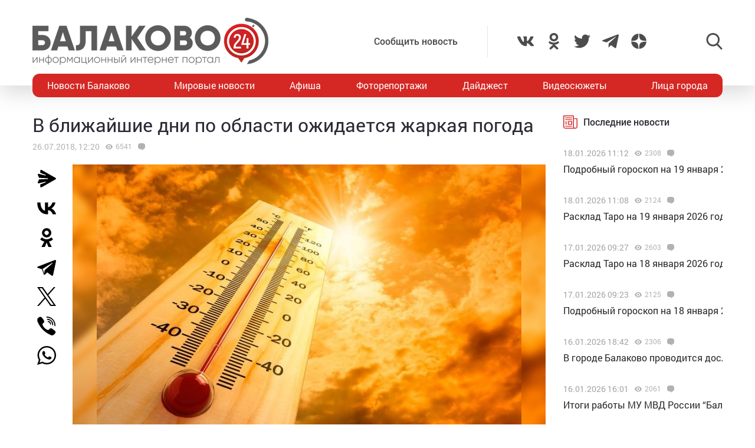

--- FILE ---
content_type: text/html; charset=utf-8
request_url: https://www.google.com/recaptcha/api2/anchor?ar=1&k=6LdPcIgUAAAAANqoni18clSceBi-BUpXeBK7rMc9&co=aHR0cHM6Ly9iYWxha292bzI0LnJ1OjQ0Mw..&hl=en&v=PoyoqOPhxBO7pBk68S4YbpHZ&size=invisible&anchor-ms=20000&execute-ms=30000&cb=f1pz969ym5jy
body_size: 48856
content:
<!DOCTYPE HTML><html dir="ltr" lang="en"><head><meta http-equiv="Content-Type" content="text/html; charset=UTF-8">
<meta http-equiv="X-UA-Compatible" content="IE=edge">
<title>reCAPTCHA</title>
<style type="text/css">
/* cyrillic-ext */
@font-face {
  font-family: 'Roboto';
  font-style: normal;
  font-weight: 400;
  font-stretch: 100%;
  src: url(//fonts.gstatic.com/s/roboto/v48/KFO7CnqEu92Fr1ME7kSn66aGLdTylUAMa3GUBHMdazTgWw.woff2) format('woff2');
  unicode-range: U+0460-052F, U+1C80-1C8A, U+20B4, U+2DE0-2DFF, U+A640-A69F, U+FE2E-FE2F;
}
/* cyrillic */
@font-face {
  font-family: 'Roboto';
  font-style: normal;
  font-weight: 400;
  font-stretch: 100%;
  src: url(//fonts.gstatic.com/s/roboto/v48/KFO7CnqEu92Fr1ME7kSn66aGLdTylUAMa3iUBHMdazTgWw.woff2) format('woff2');
  unicode-range: U+0301, U+0400-045F, U+0490-0491, U+04B0-04B1, U+2116;
}
/* greek-ext */
@font-face {
  font-family: 'Roboto';
  font-style: normal;
  font-weight: 400;
  font-stretch: 100%;
  src: url(//fonts.gstatic.com/s/roboto/v48/KFO7CnqEu92Fr1ME7kSn66aGLdTylUAMa3CUBHMdazTgWw.woff2) format('woff2');
  unicode-range: U+1F00-1FFF;
}
/* greek */
@font-face {
  font-family: 'Roboto';
  font-style: normal;
  font-weight: 400;
  font-stretch: 100%;
  src: url(//fonts.gstatic.com/s/roboto/v48/KFO7CnqEu92Fr1ME7kSn66aGLdTylUAMa3-UBHMdazTgWw.woff2) format('woff2');
  unicode-range: U+0370-0377, U+037A-037F, U+0384-038A, U+038C, U+038E-03A1, U+03A3-03FF;
}
/* math */
@font-face {
  font-family: 'Roboto';
  font-style: normal;
  font-weight: 400;
  font-stretch: 100%;
  src: url(//fonts.gstatic.com/s/roboto/v48/KFO7CnqEu92Fr1ME7kSn66aGLdTylUAMawCUBHMdazTgWw.woff2) format('woff2');
  unicode-range: U+0302-0303, U+0305, U+0307-0308, U+0310, U+0312, U+0315, U+031A, U+0326-0327, U+032C, U+032F-0330, U+0332-0333, U+0338, U+033A, U+0346, U+034D, U+0391-03A1, U+03A3-03A9, U+03B1-03C9, U+03D1, U+03D5-03D6, U+03F0-03F1, U+03F4-03F5, U+2016-2017, U+2034-2038, U+203C, U+2040, U+2043, U+2047, U+2050, U+2057, U+205F, U+2070-2071, U+2074-208E, U+2090-209C, U+20D0-20DC, U+20E1, U+20E5-20EF, U+2100-2112, U+2114-2115, U+2117-2121, U+2123-214F, U+2190, U+2192, U+2194-21AE, U+21B0-21E5, U+21F1-21F2, U+21F4-2211, U+2213-2214, U+2216-22FF, U+2308-230B, U+2310, U+2319, U+231C-2321, U+2336-237A, U+237C, U+2395, U+239B-23B7, U+23D0, U+23DC-23E1, U+2474-2475, U+25AF, U+25B3, U+25B7, U+25BD, U+25C1, U+25CA, U+25CC, U+25FB, U+266D-266F, U+27C0-27FF, U+2900-2AFF, U+2B0E-2B11, U+2B30-2B4C, U+2BFE, U+3030, U+FF5B, U+FF5D, U+1D400-1D7FF, U+1EE00-1EEFF;
}
/* symbols */
@font-face {
  font-family: 'Roboto';
  font-style: normal;
  font-weight: 400;
  font-stretch: 100%;
  src: url(//fonts.gstatic.com/s/roboto/v48/KFO7CnqEu92Fr1ME7kSn66aGLdTylUAMaxKUBHMdazTgWw.woff2) format('woff2');
  unicode-range: U+0001-000C, U+000E-001F, U+007F-009F, U+20DD-20E0, U+20E2-20E4, U+2150-218F, U+2190, U+2192, U+2194-2199, U+21AF, U+21E6-21F0, U+21F3, U+2218-2219, U+2299, U+22C4-22C6, U+2300-243F, U+2440-244A, U+2460-24FF, U+25A0-27BF, U+2800-28FF, U+2921-2922, U+2981, U+29BF, U+29EB, U+2B00-2BFF, U+4DC0-4DFF, U+FFF9-FFFB, U+10140-1018E, U+10190-1019C, U+101A0, U+101D0-101FD, U+102E0-102FB, U+10E60-10E7E, U+1D2C0-1D2D3, U+1D2E0-1D37F, U+1F000-1F0FF, U+1F100-1F1AD, U+1F1E6-1F1FF, U+1F30D-1F30F, U+1F315, U+1F31C, U+1F31E, U+1F320-1F32C, U+1F336, U+1F378, U+1F37D, U+1F382, U+1F393-1F39F, U+1F3A7-1F3A8, U+1F3AC-1F3AF, U+1F3C2, U+1F3C4-1F3C6, U+1F3CA-1F3CE, U+1F3D4-1F3E0, U+1F3ED, U+1F3F1-1F3F3, U+1F3F5-1F3F7, U+1F408, U+1F415, U+1F41F, U+1F426, U+1F43F, U+1F441-1F442, U+1F444, U+1F446-1F449, U+1F44C-1F44E, U+1F453, U+1F46A, U+1F47D, U+1F4A3, U+1F4B0, U+1F4B3, U+1F4B9, U+1F4BB, U+1F4BF, U+1F4C8-1F4CB, U+1F4D6, U+1F4DA, U+1F4DF, U+1F4E3-1F4E6, U+1F4EA-1F4ED, U+1F4F7, U+1F4F9-1F4FB, U+1F4FD-1F4FE, U+1F503, U+1F507-1F50B, U+1F50D, U+1F512-1F513, U+1F53E-1F54A, U+1F54F-1F5FA, U+1F610, U+1F650-1F67F, U+1F687, U+1F68D, U+1F691, U+1F694, U+1F698, U+1F6AD, U+1F6B2, U+1F6B9-1F6BA, U+1F6BC, U+1F6C6-1F6CF, U+1F6D3-1F6D7, U+1F6E0-1F6EA, U+1F6F0-1F6F3, U+1F6F7-1F6FC, U+1F700-1F7FF, U+1F800-1F80B, U+1F810-1F847, U+1F850-1F859, U+1F860-1F887, U+1F890-1F8AD, U+1F8B0-1F8BB, U+1F8C0-1F8C1, U+1F900-1F90B, U+1F93B, U+1F946, U+1F984, U+1F996, U+1F9E9, U+1FA00-1FA6F, U+1FA70-1FA7C, U+1FA80-1FA89, U+1FA8F-1FAC6, U+1FACE-1FADC, U+1FADF-1FAE9, U+1FAF0-1FAF8, U+1FB00-1FBFF;
}
/* vietnamese */
@font-face {
  font-family: 'Roboto';
  font-style: normal;
  font-weight: 400;
  font-stretch: 100%;
  src: url(//fonts.gstatic.com/s/roboto/v48/KFO7CnqEu92Fr1ME7kSn66aGLdTylUAMa3OUBHMdazTgWw.woff2) format('woff2');
  unicode-range: U+0102-0103, U+0110-0111, U+0128-0129, U+0168-0169, U+01A0-01A1, U+01AF-01B0, U+0300-0301, U+0303-0304, U+0308-0309, U+0323, U+0329, U+1EA0-1EF9, U+20AB;
}
/* latin-ext */
@font-face {
  font-family: 'Roboto';
  font-style: normal;
  font-weight: 400;
  font-stretch: 100%;
  src: url(//fonts.gstatic.com/s/roboto/v48/KFO7CnqEu92Fr1ME7kSn66aGLdTylUAMa3KUBHMdazTgWw.woff2) format('woff2');
  unicode-range: U+0100-02BA, U+02BD-02C5, U+02C7-02CC, U+02CE-02D7, U+02DD-02FF, U+0304, U+0308, U+0329, U+1D00-1DBF, U+1E00-1E9F, U+1EF2-1EFF, U+2020, U+20A0-20AB, U+20AD-20C0, U+2113, U+2C60-2C7F, U+A720-A7FF;
}
/* latin */
@font-face {
  font-family: 'Roboto';
  font-style: normal;
  font-weight: 400;
  font-stretch: 100%;
  src: url(//fonts.gstatic.com/s/roboto/v48/KFO7CnqEu92Fr1ME7kSn66aGLdTylUAMa3yUBHMdazQ.woff2) format('woff2');
  unicode-range: U+0000-00FF, U+0131, U+0152-0153, U+02BB-02BC, U+02C6, U+02DA, U+02DC, U+0304, U+0308, U+0329, U+2000-206F, U+20AC, U+2122, U+2191, U+2193, U+2212, U+2215, U+FEFF, U+FFFD;
}
/* cyrillic-ext */
@font-face {
  font-family: 'Roboto';
  font-style: normal;
  font-weight: 500;
  font-stretch: 100%;
  src: url(//fonts.gstatic.com/s/roboto/v48/KFO7CnqEu92Fr1ME7kSn66aGLdTylUAMa3GUBHMdazTgWw.woff2) format('woff2');
  unicode-range: U+0460-052F, U+1C80-1C8A, U+20B4, U+2DE0-2DFF, U+A640-A69F, U+FE2E-FE2F;
}
/* cyrillic */
@font-face {
  font-family: 'Roboto';
  font-style: normal;
  font-weight: 500;
  font-stretch: 100%;
  src: url(//fonts.gstatic.com/s/roboto/v48/KFO7CnqEu92Fr1ME7kSn66aGLdTylUAMa3iUBHMdazTgWw.woff2) format('woff2');
  unicode-range: U+0301, U+0400-045F, U+0490-0491, U+04B0-04B1, U+2116;
}
/* greek-ext */
@font-face {
  font-family: 'Roboto';
  font-style: normal;
  font-weight: 500;
  font-stretch: 100%;
  src: url(//fonts.gstatic.com/s/roboto/v48/KFO7CnqEu92Fr1ME7kSn66aGLdTylUAMa3CUBHMdazTgWw.woff2) format('woff2');
  unicode-range: U+1F00-1FFF;
}
/* greek */
@font-face {
  font-family: 'Roboto';
  font-style: normal;
  font-weight: 500;
  font-stretch: 100%;
  src: url(//fonts.gstatic.com/s/roboto/v48/KFO7CnqEu92Fr1ME7kSn66aGLdTylUAMa3-UBHMdazTgWw.woff2) format('woff2');
  unicode-range: U+0370-0377, U+037A-037F, U+0384-038A, U+038C, U+038E-03A1, U+03A3-03FF;
}
/* math */
@font-face {
  font-family: 'Roboto';
  font-style: normal;
  font-weight: 500;
  font-stretch: 100%;
  src: url(//fonts.gstatic.com/s/roboto/v48/KFO7CnqEu92Fr1ME7kSn66aGLdTylUAMawCUBHMdazTgWw.woff2) format('woff2');
  unicode-range: U+0302-0303, U+0305, U+0307-0308, U+0310, U+0312, U+0315, U+031A, U+0326-0327, U+032C, U+032F-0330, U+0332-0333, U+0338, U+033A, U+0346, U+034D, U+0391-03A1, U+03A3-03A9, U+03B1-03C9, U+03D1, U+03D5-03D6, U+03F0-03F1, U+03F4-03F5, U+2016-2017, U+2034-2038, U+203C, U+2040, U+2043, U+2047, U+2050, U+2057, U+205F, U+2070-2071, U+2074-208E, U+2090-209C, U+20D0-20DC, U+20E1, U+20E5-20EF, U+2100-2112, U+2114-2115, U+2117-2121, U+2123-214F, U+2190, U+2192, U+2194-21AE, U+21B0-21E5, U+21F1-21F2, U+21F4-2211, U+2213-2214, U+2216-22FF, U+2308-230B, U+2310, U+2319, U+231C-2321, U+2336-237A, U+237C, U+2395, U+239B-23B7, U+23D0, U+23DC-23E1, U+2474-2475, U+25AF, U+25B3, U+25B7, U+25BD, U+25C1, U+25CA, U+25CC, U+25FB, U+266D-266F, U+27C0-27FF, U+2900-2AFF, U+2B0E-2B11, U+2B30-2B4C, U+2BFE, U+3030, U+FF5B, U+FF5D, U+1D400-1D7FF, U+1EE00-1EEFF;
}
/* symbols */
@font-face {
  font-family: 'Roboto';
  font-style: normal;
  font-weight: 500;
  font-stretch: 100%;
  src: url(//fonts.gstatic.com/s/roboto/v48/KFO7CnqEu92Fr1ME7kSn66aGLdTylUAMaxKUBHMdazTgWw.woff2) format('woff2');
  unicode-range: U+0001-000C, U+000E-001F, U+007F-009F, U+20DD-20E0, U+20E2-20E4, U+2150-218F, U+2190, U+2192, U+2194-2199, U+21AF, U+21E6-21F0, U+21F3, U+2218-2219, U+2299, U+22C4-22C6, U+2300-243F, U+2440-244A, U+2460-24FF, U+25A0-27BF, U+2800-28FF, U+2921-2922, U+2981, U+29BF, U+29EB, U+2B00-2BFF, U+4DC0-4DFF, U+FFF9-FFFB, U+10140-1018E, U+10190-1019C, U+101A0, U+101D0-101FD, U+102E0-102FB, U+10E60-10E7E, U+1D2C0-1D2D3, U+1D2E0-1D37F, U+1F000-1F0FF, U+1F100-1F1AD, U+1F1E6-1F1FF, U+1F30D-1F30F, U+1F315, U+1F31C, U+1F31E, U+1F320-1F32C, U+1F336, U+1F378, U+1F37D, U+1F382, U+1F393-1F39F, U+1F3A7-1F3A8, U+1F3AC-1F3AF, U+1F3C2, U+1F3C4-1F3C6, U+1F3CA-1F3CE, U+1F3D4-1F3E0, U+1F3ED, U+1F3F1-1F3F3, U+1F3F5-1F3F7, U+1F408, U+1F415, U+1F41F, U+1F426, U+1F43F, U+1F441-1F442, U+1F444, U+1F446-1F449, U+1F44C-1F44E, U+1F453, U+1F46A, U+1F47D, U+1F4A3, U+1F4B0, U+1F4B3, U+1F4B9, U+1F4BB, U+1F4BF, U+1F4C8-1F4CB, U+1F4D6, U+1F4DA, U+1F4DF, U+1F4E3-1F4E6, U+1F4EA-1F4ED, U+1F4F7, U+1F4F9-1F4FB, U+1F4FD-1F4FE, U+1F503, U+1F507-1F50B, U+1F50D, U+1F512-1F513, U+1F53E-1F54A, U+1F54F-1F5FA, U+1F610, U+1F650-1F67F, U+1F687, U+1F68D, U+1F691, U+1F694, U+1F698, U+1F6AD, U+1F6B2, U+1F6B9-1F6BA, U+1F6BC, U+1F6C6-1F6CF, U+1F6D3-1F6D7, U+1F6E0-1F6EA, U+1F6F0-1F6F3, U+1F6F7-1F6FC, U+1F700-1F7FF, U+1F800-1F80B, U+1F810-1F847, U+1F850-1F859, U+1F860-1F887, U+1F890-1F8AD, U+1F8B0-1F8BB, U+1F8C0-1F8C1, U+1F900-1F90B, U+1F93B, U+1F946, U+1F984, U+1F996, U+1F9E9, U+1FA00-1FA6F, U+1FA70-1FA7C, U+1FA80-1FA89, U+1FA8F-1FAC6, U+1FACE-1FADC, U+1FADF-1FAE9, U+1FAF0-1FAF8, U+1FB00-1FBFF;
}
/* vietnamese */
@font-face {
  font-family: 'Roboto';
  font-style: normal;
  font-weight: 500;
  font-stretch: 100%;
  src: url(//fonts.gstatic.com/s/roboto/v48/KFO7CnqEu92Fr1ME7kSn66aGLdTylUAMa3OUBHMdazTgWw.woff2) format('woff2');
  unicode-range: U+0102-0103, U+0110-0111, U+0128-0129, U+0168-0169, U+01A0-01A1, U+01AF-01B0, U+0300-0301, U+0303-0304, U+0308-0309, U+0323, U+0329, U+1EA0-1EF9, U+20AB;
}
/* latin-ext */
@font-face {
  font-family: 'Roboto';
  font-style: normal;
  font-weight: 500;
  font-stretch: 100%;
  src: url(//fonts.gstatic.com/s/roboto/v48/KFO7CnqEu92Fr1ME7kSn66aGLdTylUAMa3KUBHMdazTgWw.woff2) format('woff2');
  unicode-range: U+0100-02BA, U+02BD-02C5, U+02C7-02CC, U+02CE-02D7, U+02DD-02FF, U+0304, U+0308, U+0329, U+1D00-1DBF, U+1E00-1E9F, U+1EF2-1EFF, U+2020, U+20A0-20AB, U+20AD-20C0, U+2113, U+2C60-2C7F, U+A720-A7FF;
}
/* latin */
@font-face {
  font-family: 'Roboto';
  font-style: normal;
  font-weight: 500;
  font-stretch: 100%;
  src: url(//fonts.gstatic.com/s/roboto/v48/KFO7CnqEu92Fr1ME7kSn66aGLdTylUAMa3yUBHMdazQ.woff2) format('woff2');
  unicode-range: U+0000-00FF, U+0131, U+0152-0153, U+02BB-02BC, U+02C6, U+02DA, U+02DC, U+0304, U+0308, U+0329, U+2000-206F, U+20AC, U+2122, U+2191, U+2193, U+2212, U+2215, U+FEFF, U+FFFD;
}
/* cyrillic-ext */
@font-face {
  font-family: 'Roboto';
  font-style: normal;
  font-weight: 900;
  font-stretch: 100%;
  src: url(//fonts.gstatic.com/s/roboto/v48/KFO7CnqEu92Fr1ME7kSn66aGLdTylUAMa3GUBHMdazTgWw.woff2) format('woff2');
  unicode-range: U+0460-052F, U+1C80-1C8A, U+20B4, U+2DE0-2DFF, U+A640-A69F, U+FE2E-FE2F;
}
/* cyrillic */
@font-face {
  font-family: 'Roboto';
  font-style: normal;
  font-weight: 900;
  font-stretch: 100%;
  src: url(//fonts.gstatic.com/s/roboto/v48/KFO7CnqEu92Fr1ME7kSn66aGLdTylUAMa3iUBHMdazTgWw.woff2) format('woff2');
  unicode-range: U+0301, U+0400-045F, U+0490-0491, U+04B0-04B1, U+2116;
}
/* greek-ext */
@font-face {
  font-family: 'Roboto';
  font-style: normal;
  font-weight: 900;
  font-stretch: 100%;
  src: url(//fonts.gstatic.com/s/roboto/v48/KFO7CnqEu92Fr1ME7kSn66aGLdTylUAMa3CUBHMdazTgWw.woff2) format('woff2');
  unicode-range: U+1F00-1FFF;
}
/* greek */
@font-face {
  font-family: 'Roboto';
  font-style: normal;
  font-weight: 900;
  font-stretch: 100%;
  src: url(//fonts.gstatic.com/s/roboto/v48/KFO7CnqEu92Fr1ME7kSn66aGLdTylUAMa3-UBHMdazTgWw.woff2) format('woff2');
  unicode-range: U+0370-0377, U+037A-037F, U+0384-038A, U+038C, U+038E-03A1, U+03A3-03FF;
}
/* math */
@font-face {
  font-family: 'Roboto';
  font-style: normal;
  font-weight: 900;
  font-stretch: 100%;
  src: url(//fonts.gstatic.com/s/roboto/v48/KFO7CnqEu92Fr1ME7kSn66aGLdTylUAMawCUBHMdazTgWw.woff2) format('woff2');
  unicode-range: U+0302-0303, U+0305, U+0307-0308, U+0310, U+0312, U+0315, U+031A, U+0326-0327, U+032C, U+032F-0330, U+0332-0333, U+0338, U+033A, U+0346, U+034D, U+0391-03A1, U+03A3-03A9, U+03B1-03C9, U+03D1, U+03D5-03D6, U+03F0-03F1, U+03F4-03F5, U+2016-2017, U+2034-2038, U+203C, U+2040, U+2043, U+2047, U+2050, U+2057, U+205F, U+2070-2071, U+2074-208E, U+2090-209C, U+20D0-20DC, U+20E1, U+20E5-20EF, U+2100-2112, U+2114-2115, U+2117-2121, U+2123-214F, U+2190, U+2192, U+2194-21AE, U+21B0-21E5, U+21F1-21F2, U+21F4-2211, U+2213-2214, U+2216-22FF, U+2308-230B, U+2310, U+2319, U+231C-2321, U+2336-237A, U+237C, U+2395, U+239B-23B7, U+23D0, U+23DC-23E1, U+2474-2475, U+25AF, U+25B3, U+25B7, U+25BD, U+25C1, U+25CA, U+25CC, U+25FB, U+266D-266F, U+27C0-27FF, U+2900-2AFF, U+2B0E-2B11, U+2B30-2B4C, U+2BFE, U+3030, U+FF5B, U+FF5D, U+1D400-1D7FF, U+1EE00-1EEFF;
}
/* symbols */
@font-face {
  font-family: 'Roboto';
  font-style: normal;
  font-weight: 900;
  font-stretch: 100%;
  src: url(//fonts.gstatic.com/s/roboto/v48/KFO7CnqEu92Fr1ME7kSn66aGLdTylUAMaxKUBHMdazTgWw.woff2) format('woff2');
  unicode-range: U+0001-000C, U+000E-001F, U+007F-009F, U+20DD-20E0, U+20E2-20E4, U+2150-218F, U+2190, U+2192, U+2194-2199, U+21AF, U+21E6-21F0, U+21F3, U+2218-2219, U+2299, U+22C4-22C6, U+2300-243F, U+2440-244A, U+2460-24FF, U+25A0-27BF, U+2800-28FF, U+2921-2922, U+2981, U+29BF, U+29EB, U+2B00-2BFF, U+4DC0-4DFF, U+FFF9-FFFB, U+10140-1018E, U+10190-1019C, U+101A0, U+101D0-101FD, U+102E0-102FB, U+10E60-10E7E, U+1D2C0-1D2D3, U+1D2E0-1D37F, U+1F000-1F0FF, U+1F100-1F1AD, U+1F1E6-1F1FF, U+1F30D-1F30F, U+1F315, U+1F31C, U+1F31E, U+1F320-1F32C, U+1F336, U+1F378, U+1F37D, U+1F382, U+1F393-1F39F, U+1F3A7-1F3A8, U+1F3AC-1F3AF, U+1F3C2, U+1F3C4-1F3C6, U+1F3CA-1F3CE, U+1F3D4-1F3E0, U+1F3ED, U+1F3F1-1F3F3, U+1F3F5-1F3F7, U+1F408, U+1F415, U+1F41F, U+1F426, U+1F43F, U+1F441-1F442, U+1F444, U+1F446-1F449, U+1F44C-1F44E, U+1F453, U+1F46A, U+1F47D, U+1F4A3, U+1F4B0, U+1F4B3, U+1F4B9, U+1F4BB, U+1F4BF, U+1F4C8-1F4CB, U+1F4D6, U+1F4DA, U+1F4DF, U+1F4E3-1F4E6, U+1F4EA-1F4ED, U+1F4F7, U+1F4F9-1F4FB, U+1F4FD-1F4FE, U+1F503, U+1F507-1F50B, U+1F50D, U+1F512-1F513, U+1F53E-1F54A, U+1F54F-1F5FA, U+1F610, U+1F650-1F67F, U+1F687, U+1F68D, U+1F691, U+1F694, U+1F698, U+1F6AD, U+1F6B2, U+1F6B9-1F6BA, U+1F6BC, U+1F6C6-1F6CF, U+1F6D3-1F6D7, U+1F6E0-1F6EA, U+1F6F0-1F6F3, U+1F6F7-1F6FC, U+1F700-1F7FF, U+1F800-1F80B, U+1F810-1F847, U+1F850-1F859, U+1F860-1F887, U+1F890-1F8AD, U+1F8B0-1F8BB, U+1F8C0-1F8C1, U+1F900-1F90B, U+1F93B, U+1F946, U+1F984, U+1F996, U+1F9E9, U+1FA00-1FA6F, U+1FA70-1FA7C, U+1FA80-1FA89, U+1FA8F-1FAC6, U+1FACE-1FADC, U+1FADF-1FAE9, U+1FAF0-1FAF8, U+1FB00-1FBFF;
}
/* vietnamese */
@font-face {
  font-family: 'Roboto';
  font-style: normal;
  font-weight: 900;
  font-stretch: 100%;
  src: url(//fonts.gstatic.com/s/roboto/v48/KFO7CnqEu92Fr1ME7kSn66aGLdTylUAMa3OUBHMdazTgWw.woff2) format('woff2');
  unicode-range: U+0102-0103, U+0110-0111, U+0128-0129, U+0168-0169, U+01A0-01A1, U+01AF-01B0, U+0300-0301, U+0303-0304, U+0308-0309, U+0323, U+0329, U+1EA0-1EF9, U+20AB;
}
/* latin-ext */
@font-face {
  font-family: 'Roboto';
  font-style: normal;
  font-weight: 900;
  font-stretch: 100%;
  src: url(//fonts.gstatic.com/s/roboto/v48/KFO7CnqEu92Fr1ME7kSn66aGLdTylUAMa3KUBHMdazTgWw.woff2) format('woff2');
  unicode-range: U+0100-02BA, U+02BD-02C5, U+02C7-02CC, U+02CE-02D7, U+02DD-02FF, U+0304, U+0308, U+0329, U+1D00-1DBF, U+1E00-1E9F, U+1EF2-1EFF, U+2020, U+20A0-20AB, U+20AD-20C0, U+2113, U+2C60-2C7F, U+A720-A7FF;
}
/* latin */
@font-face {
  font-family: 'Roboto';
  font-style: normal;
  font-weight: 900;
  font-stretch: 100%;
  src: url(//fonts.gstatic.com/s/roboto/v48/KFO7CnqEu92Fr1ME7kSn66aGLdTylUAMa3yUBHMdazQ.woff2) format('woff2');
  unicode-range: U+0000-00FF, U+0131, U+0152-0153, U+02BB-02BC, U+02C6, U+02DA, U+02DC, U+0304, U+0308, U+0329, U+2000-206F, U+20AC, U+2122, U+2191, U+2193, U+2212, U+2215, U+FEFF, U+FFFD;
}

</style>
<link rel="stylesheet" type="text/css" href="https://www.gstatic.com/recaptcha/releases/PoyoqOPhxBO7pBk68S4YbpHZ/styles__ltr.css">
<script nonce="UiAq70hqanM7J3tvyv6c0w" type="text/javascript">window['__recaptcha_api'] = 'https://www.google.com/recaptcha/api2/';</script>
<script type="text/javascript" src="https://www.gstatic.com/recaptcha/releases/PoyoqOPhxBO7pBk68S4YbpHZ/recaptcha__en.js" nonce="UiAq70hqanM7J3tvyv6c0w">
      
    </script></head>
<body><div id="rc-anchor-alert" class="rc-anchor-alert"></div>
<input type="hidden" id="recaptcha-token" value="[base64]">
<script type="text/javascript" nonce="UiAq70hqanM7J3tvyv6c0w">
      recaptcha.anchor.Main.init("[\x22ainput\x22,[\x22bgdata\x22,\x22\x22,\[base64]/[base64]/[base64]/[base64]/cjw8ejpyPj4+eil9Y2F0Y2gobCl7dGhyb3cgbDt9fSxIPWZ1bmN0aW9uKHcsdCx6KXtpZih3PT0xOTR8fHc9PTIwOCl0LnZbd10/dC52W3ddLmNvbmNhdCh6KTp0LnZbd109b2Yoeix0KTtlbHNle2lmKHQuYkImJnchPTMxNylyZXR1cm47dz09NjZ8fHc9PTEyMnx8dz09NDcwfHx3PT00NHx8dz09NDE2fHx3PT0zOTd8fHc9PTQyMXx8dz09Njh8fHc9PTcwfHx3PT0xODQ/[base64]/[base64]/[base64]/bmV3IGRbVl0oSlswXSk6cD09Mj9uZXcgZFtWXShKWzBdLEpbMV0pOnA9PTM/bmV3IGRbVl0oSlswXSxKWzFdLEpbMl0pOnA9PTQ/[base64]/[base64]/[base64]/[base64]\x22,\[base64]\\u003d\\u003d\x22,\x22aAHCtVRxw47Ct3oQwpUKw4bCrx/Dn8KhWSU9wrsBwo4qS8Otw6hFw5jDkMKsEB8US1oMfSgeAxfDtMOLKUJCw5fDhcO3w7LDk8Oiw7VPw7zCj8Onw6zDgMO9P3Bpw7dMLMOVw5/[base64]/DgcKdMsKYwqnCsHRKXcOcwoxpWsKdDSnDoWgcGkIWKmPCvsObw5XDs8KUworDqsOrYcKEUm4Lw6TCk1pLwo8+eMKve33CicKcwo/Ci8O7w7TDrMOAEcK/H8O5w73CizfCrMKlw6VManVEwp7DjsO1YsOJNsK2DsKvwrgwEl4UYDpcQ0/DlhHDiFjCt8Kbwr/CgVPDgsOYYMKhZ8O9PSYbwroeJE8LwqwCwq3Cg8OzwohtR2LDg8O5wpvCtEXDt8Olwqx1eMOwwrh+GcOMQy/CuQVkwpdlRn/Dgj7CmTXCoMOtP8KiC27DrMOrwqLDjkZkw4bCjcOWwqDCksOnV8KeJ0ldMcKPw7hoIgzCpVXCrFzDrcOpLncmwplwQAFpZcKMwpXCvsODa1DCnxIXWCw6AH/DlVoiLDbDh3zDqBpeHF/Cu8O/wqLDqsKIwpHCi3UYw6TCn8KEwpcDHcOqV8Kiw5oFw4RDw4vDtsOFwoRyH1NgUcKLWhk4w755wqNDfiloQQ7CunnCpcKXwrJYAi8fwr3CgMOYw4oSw7rCh8OMwqsgWsOGeWrDlgQ7anLDiEzDrMO/wq0HwqhMKSR7wofCniVfR1ljYsORw4jDgjrDkMOAIcORFRZTU2DCiHbCrsOyw7DCoSPClcK/G8KUw6cmw4HDnsOIw7xiP8OnFcOdw6rCrCVMJwfDjAPCsG/[base64]/Y2rDr8Ouw6bDv8Oew5PCpcOOwovDoDvCmEUMwp5Qw4XDl8KywqfDtcOnwqDClwPDj8OpN15qbzVQw6LDuSnDgMKXYsOmCsOaw5zCjsOnLsK0w5nClWXDvsOAYcOmLQvDsG0kwrt/wrxFV8OkwpPCgwwrwrN7CT5dwovCimLDs8K9RMOjw5jDmTokbAnDmTZvbFbDrHB8w6IsVcOBwrNnY8K0woobwro7QsKRKcKQw5bDh8KlwpULClvDo2/CvkMYcQcTw5EWwqfCg8K/w4ofQ8Oow4PCihPCjw/DgHHCjMK0w5x7w43DssOGK8OeX8KhwoYTw7EWHi3DgsOBwqTChsKRHU/DnMKlw7PDuS89w7Izw40Ow6dMAStBw67DvsKPaDx7w5t7XQxyHMKSUMO3wqE+ZG7DvsORQlbCl0obFcOaDGTCp8OTAMOtCDB+eGzDmcKRelBew5/CrQzCusOJAQbDpcKHLVRAw6Vlwr0hwq0Uw4NhasO9LHDDjcKSNsOub11zwqfDoz/Dg8OIw7lhw749LcOvw6Bmw5VRwqfDmcKwwokFK1ZLw5vDpsKRW8KTWiLCkgF6w6zCsMKcw4saAixcw7PDncObbjxSwp/DlMO7UcOTw4HDi2FCUG3ChsO+XMKYw7bDvAPCpMOcwp3CqsKUcG07XsKqwqcewrLChsKAworCjQ3DusKzwpgKcsOwwoNfQcOGwopuJcKAK8K7w7RHbcKJN8OLwqTDkngjw7lMwq4rwp4cLMOKw6J/wrExw4N/[base64]/Dp2NPSMKdHVN+DFx/KUITw4DCrMKZw6dww4Jvch86a8KJw4FGw58MwqbCuS9kw57CgksgworCmx0YAyIWeChlSgJkw4c1b8K3ScKHGzDDiXvCp8Kmw5o6aAvDumprwpXCpMKlwqXDmcKnw7fDjMO5w7Arw5jCoRvCvcKmZsOUwqlVw7pnwrleOMORY1/DmzlQw7rCg8ONZ3fCpxBqwq4vM8Odw5PDrGbCg8KmaD3DisK0eX7DqMOSECDCrwbDjUUNbMKKw48Aw6HDoj/ChcKNwo7DgsKkesOFwphIwo/[base64]/CiMOPwp3CjRzDnHPCv8OMCsO8woQQBsKueMOtWgvDiMOPwrvDlG1dwqvDssKsdwfDk8KXwqPCtA/[base64]/CucO3LMKUw5fDu0zCqgnCj8OuwpsmwqTDtlfCgsOUa8OOElDDi8OGXMKLKcOlw5kRw7Vow7hYYGLDv0fChyrCtsOKJGlQIhvCm0Asw6oAYw/CosK8PjMfMcKBwrBNw6nCs2/DjsKfwq9Tw7jDi8OvwrYyFsOFwqJ6w7PDpcOSU0/CtR7DjMOow7dIVA/CiMO/P1bDuMOqT8KeP3lLdMKCwrHDscKzF1DDlcOZw4sPR0TDjMOkLy/[base64]/DowLDl3PDm27DoR4lw7lvLA3CpUDCh8Kww4lKbW/Ds8OhNkUnw6TDs8OVw7/DiiYSZcKYw7oLwqcePcOQLMOWScKowpoQNcObC8KBTMOnwrPCt8KfXiYKXxZIBAhUwrlKwrDDu8OqQ8OpSxfDoMK9flocVMOYVcOCw47DtcOHRighw6rCvBTCmGbDvcOKw5vDrwNfwrY6Lx7DgD/DjMKNwrtcLAcOHzfDiXPCiBzCpsKlasKmwpHCgRwTwp/ClcK1fsKTFMOswrdAC8OsGGQLbcKCwp1eMjpsBcK7w78ODHljwqDDu1Uyw4XDrcKCNMORTzrDnVk8YU7DkwZ/[base64]/[base64]/V8KpVnYnw6UXW2FRwqs7w5XCvcKww4PDgMOxSwdjw5XCtsOPw6M5CMKiZFbCgcO7w50KwokvbRzDnMO4Ohl+NxnDmgTCtyIqw7QjwoAGOsOawp5QUcOMw5siNMOBw61LAAg9FRMhwpTCtCxMKi/CqiMSHMKbCyQWIBsPdyomGsOTw53DusKfw4F1wqIMKcKgZsOPw74Ew6LCmcK/EF9xMCHCnsOnw6RqNsO/wpPCoBVhw6bDqULCk8KTGMOWwr58UBAXNBQewqdealHCjMKnAMK1U8K4QMO3woLDo8KeK3NLTELCu8OAbizCpkXDhFNFw7BIW8Ojwptdwp/DqEdvw73DvsKHwqZcJ8OOwoTCnXTDgcKgw7psBSQNw6HCp8OPwpXCjxI0fEwSEU3Cp8Klwq7CpsOlwqtVw7kjwp7CmcOAwqdJaUPCkkXDk0Zqe0TDlsKNOsK7NUJow7HDnGsnVC/CncKIwpAEfcOVVApXEW1iwp9GwobChsOyw4nDqUMCwpfCksKRw6HCtG90YXRvw6jClk1mw7EdVcOmAMOqfS4qw6DDmMOaCBJMZgTDucOnRwjDrsOPdzY0dAIow4NpAXPDkMKDO8KiwqB/wqbDs8K5TU/CuX1aJzJ2AMK+w7jDjXrDqMOSw54bTUtPwqxpBsKiacOBwoV9bhQRY8KtwoEJOX9QFQ7Dtx3DlsObFcOww4Ugw5x7U8K1w6EJLcOHwqQ5HS/DtcKGXcOow6HDrsOCwrDCom3DsMOhw71SLcOyVMOYTQDCoQjDg8KHHWTCkMKCOcKIQnXDkMOtezxuw7/CjcK0HsOnYUrCqDnDh8KRwpLDs28oVUQPwrc+wqcIwpbCn1PDv8K2wp/DmRRdDQFMwqEILlQ+dm/[base64]/CsmfDsGVzwocFPsK4GcK9fnXDhMO4w4LCrsKkwoHCksOJOcKpOcKFwod8wrvDvcK0wrQnwr/DqsKrKHrCjhkow5HDng7CsE3Cr8Kpwro4wqXCvXLCpzhHNsKww47CmcOSGgbCu8OxwoA9w7HCpRbCgcO/UsO9wq3DncKmwpAsHMORBsONw7rDoTLCgMOXwonCm2XDuRgNV8OmasKOf8K+w5AcwoXDvywvMMOJw5vCvls8SMOVwoLDicO2HMKxw7vDi8OMw6V/O116wpRVNsKWw4TDukMVwrvDi1LCoBzDo8KUw64RbsKuwr5PKAt0w4LDqW9nU24hXsKJXcOEQgnCiWzCo3s8DhgLw7XCkX8WLsKWDMOoaSLDiFNZbcK6w6wsSMOAwrp5asK6wqXCjHAvZQxaRxheHcK4w4DCvcOkXsKKwopTw4HDumfCgDRIwozChljClsOFwrYdw7/CiX7ClG48wq86w5bCq3Qmwpsjw5/Cpm3CrzV3EGRUY3dtwpLCr8OEKMKNUhAVacObwonCmsOuw4/DrcOdwoABPD/DgxEHw4ZYZcOsw4LCnAjCksOkw5dVwpTDksKyYDPCqMKhw5bDp3sDI2vCi8O5wq93Gzx0asOTw5TCg8OvGFsvwonDrMO/[base64]/wrfDgMKEw443ERHDkE0XwoYbw5jCkTxrXsOBVjdlwpd1MsOuw7c3w4PClXsmwqTDm8OhER7DqAPDkWxqw5I2D8KFwpokwqPCosOqw4XCpjlcZsKfVsOTDQDCtDbDkcK1wohORcOYw4k/TMOew59PwqVZJsKwAGXDjk3CtsKJFhU6w6caMijCpiNrwqPCk8OVHsOOT8O2PMKqw7TCl8OqwqF/woIuGwLDmhFBcmZSw5FLecKPwoMAw73DkDMZd8O7HiVCVsOUwozDqhNZwpJQDVzDrirCvCnCr27Dj8K0dcK1wrc8EDs0w6d7w61bwoFkV0/Cj8ORWSzDrDBZVsKow6fCpCJQSnHDgSnCg8KOwogEwosCNgJ8fsOAwq1Aw7sow61DdyM1ZcO0wrdtwrfDm8OcDcOqe3hff8KtHhtPLyvDi8OrZMKWG8OoBsK3w5zCiMKPwrc1w74gwqLCi2JaV244wp7DtMKPwo5Tw6ELUWNsw7PDlF/[base64]/woBeSRFGwqItCG7CpA/CjG8sw5/DvEPCtsKKBMK8w5M9w60mBT0ZYQdkw7XDnDhjw4vCmArCtStFW2jDgcOgbxvCnMOQR8Ozw4AswofCgjdCwp8dw7dpw7/CqMOAdmDCi8K5wq/DkSnCmsO5w4vDk8KnfMKUw6PDthwYMcOAw5InQWAqwoTDmDDDsioDOkvCsQjCsQxobcOgVjcUwqs5w40Pwq/CjxHDtTbCtcOJdVNBasO1eizDoHVRLW8zwp3DhsK0LTFGDMK4W8Kuw4Vgw43DpsOuwqdpBANKKlxIPcOyR8KLB8OtGRfDsGDDqHnDrEVQAm4Ewo92R0nDgGNPKMKpwpBWYMKgw4wVwqwxw4fDj8K/wrTDuGfDgUnClWkow7RuwpPDm8OCw63DoAE/wqvDnnTCm8K/[base64]/[base64]/DucKNC0vCvMO+wrnCgsKGw5UNX8OWwrrDnXfDmz3Dh8Opwr/DrCjDi1wiWl8qwqtHJMOwKcObw7Nbw4RowpLDtsOdwrk0w4LDklsdwqobW8OzADTDjgd3w6hAwolyShjCuDw4wq9NbcOOwoonG8ORwroUwq5+RMK5dCw0JMKvGsKBXGACw65zTXvDmcKVLcK/w7zDvgbDhj7Cl8OIw4fCm0RQZcK7wpDCjMOnMMOvwot5w5zDhcOfTMOKZsKPw6zDl8O7P08ew7l8JcKmRsOBw7fDncKOLTZub8KZYcOuw6wbwrrDvcOcAcKiaMK4NkDDuMKOwp8IR8KuO2dDEMONw6lOw7Q1d8OnJMO5wrZBw6o+w7/[base64]/ClsKew7luw544woxAw47DuMO0ecOoLMKTwppvdBJtdMO7SixswqwaQEkkwodTwo5tUCE8MBx3wp3DlCbDjVjDrcOZwq4Yw77CgRLDrsO9RXfDmWBXw7jCgmt+JRHDvQJVw4jCo154wq/CusO2w5fDkxzCvD7Cp0BZajBmw5fCtxJBwpjCk8ODw53DsUMOwoICUSnCsiFmwpvDrcKxcjPClMOGWiHCuRbCisOaw7LCk8KuwozDm8KbXjHDlsOzDCs6fcKpwrbDsWNOfXolUcKnOcK0YlPCgFnCqMOxeH7DhsKHLsKlYsKmw6c/HcK/[base64]/[base64]/DtcKJYMOcBWDDlcOwIWAnwrbCr8Kfbx3DhAkYwpbCiFwhJ3R0O0B/wrZFRyhgw5HCtAxEeVXCnGTDqMOjw7lnw4rDssK0AMOcwqtPw77CkSozwpbDrknDii0gw4tOw6FjWcKiUMO4U8K4woVGw73DuwdUwqvCsi4cw4oBw6hpLMO7w7kHIcKhL8K1wpFcI8KfIW/CoyXCj8KKw6EoDMOhwprCn37DvsK/eMO/P8KZw74kDQ1Uwrd2wpDCssOmwo5Fw4d6LkwJKw7Cp8KwbcKNw4fCjsK0w7lPwoAIEsOKPHrCvcOkwpzCgsOowpUxPMK0YjHCt8KJwpfDuHZjYsK7IizDtWfCu8Ooez8Cw51OP8OewrvCpWdeIXFpwpPCv1vDv8K3wojCshfCn8Kad2rDuScTw49hwq/CkwrCrMKAw5/DgsKKNR0NCsK7cmMQw6TDjcOPXSQRw44fwpjCicKhSwUGGcOUw6YZLMK3Fh8Dw7rDjcO9wrJlYcOjQ8Kvw79rw6M1PcOPw50pwprCq8OsOhXClcK7wpw5wpVhw4vDvcKbbgAYBsO9P8O0ClPDui/Dr8KWwpIdwrc8wpTCrloEUSjCt8OuwqLCpcKlw63CkXkrHnZdwpcDw6rDoFp1KSDCn1fDncKBw7fDtm3CtsOQJVjCisKLHB3CkcO3w6kHIcOPw5XCklfDpMO0M8KKJsO2wpjDiU/CvsK/[base64]/OMOvADpHdF3DvsK9SUVkwpBgwr08B8KvwovDs8O7KcOQwplRasO7w7/[base64]/[base64]/CiU18JMKsFGjCmsO/AMONwoc3wrALwoI8w4PDqT3DnsOlw60lwo/ClMK8w5B2VjTCni3CsMOHw51rw5fCjk/CoMOxwpLCkBldW8KywopEw7MJw7tLY1nDi2Z2dQjCicOYwqbDuEpGwqAyw5crwq/CpcOcdcKRJFjDksOyw4LDgsOwIcKYcgPDky5FZsKyCFlGw4fDpVzDjsOxwqtKGTQ9w4w1w4zClcOjwr/DjMK0w4spP8KCw6JEwpHCt8OjE8Kjwpwkd0/CjTjDrsOnw6bDiy8PwopFfMOmwp7DpsKGdcOCw6x3w6/CiH0yATAtAHgpEn3CusOawpRmTHTDkcO1MibCsGxOwonDqMKIwp3Cj8KYRhtYPAwpOkkFN07DnsOhCDIrwrPDhQXDiMOsO1R3w7JUw4lVw4fDssKGw6dePEFqWcOKRHE2w44OTcKsCCLCnMKxw7Nxwr7Dm8OPZcKpwrTCr27Cv2BWwq/Di8OTw4HDpU3DnsOlwrrCk8O2IcKBEsOvQsK6wpHDqMO3GMK0w7bCnsKOwpslWTrDpXnDp1hsw6FzAMOlwr5/b8OKw6gpSMK/IsO8wr8qw49KfwfCu8KaRAzDtiDCozDCgMK0MMO0wroLwq3DpSpEID8ww5Rhwqt9N8KIQE/CsCpETX7CrsK0woR/RsKjZsK/woceT8O0w7tNFHI/wrjDvMKqAXfChMOrwr7DhsKKcSpww6Z+IwZxDSLDoy50e0JawrfDmWU8cD9/[base64]/A1hiwpYyw4NFwoAxFVobwrPDk8KsPMOiw5nCs0YxwrENUCxJw63Ck8KcwrQWw7DDnBI3w4DDnDF9T8OWR8OSw5TCulRvwo/DgQ4XJn/CqiwNw58Cw4XDpBdGwo8zNgTCmsKtwp/Co3LDp8Opwo8raMKVVcKuSjMnwofDpyzCoMKcUDB4UjAoVyHCgwQGZlMjw6c6VgBMcMKEwqlwwofCn8OWw77CkMOeHAc6wrjCgMKbPUs5w5jDv2cKaMKsInhCay/[base64]/DoxbDlsKbw4XCik0BHUEPSz0xNcKsPRY2QCxEBwPClQjDhlxUw4nDggEgDcOjw54EwpzClBXDhT/DtMKiwq45CkwzTMOgSwXCs8OQDBjDlsOEw5BJwqgTFMOuwoltX8OuSjdCRsKYwrHDsGx+w73Cm0rDpTLDrVvDusOPwrcgw5rCkQ3DhABkw7d/worCoMKxw7RSaFHCi8OYUxNuEnhNwqheEnbCvsOBbsKeCz9/wrJ/wrNCMMKVR8O/[base64]/[base64]/DscOlOsK7wolZcV7DpcK/w6XDpwfDmXYRVkhzBiw1wp/DuEvDhhbDsMOmAmTDsR/DumfCg03CisKJwr4vwpsWbUogwqnCn3cew5/DqcOxwq7DsHATw4rDnFwvYFh9wrBqY8O1wqjDsWnCh0HDlMOcwrRdw4R2BsK6w6/CtXsHw6lYJ3lFwrhsNiNiZHpwwqBIXMOEEMKbJ0QqRcKwQmvDr1zDinzCicKUw7DClsKJwpxMwqIGR8KsWcOfHQoDw4cNwoNNchbDoMOBcQV1wq7CjlTCvgPCp3vCnC7Dj8O/[base64]/[base64]/wrZdwrLDjcOxeDDCqy7CjMKlCsO/w6bChHXCscOJOcOhIcKHaFx4w4ghfcKMKMOiLsO1w5rDvCjDvsKxw7IxZ8OAJEPCuGAPwp41bsOoLCsaNMKIw7d/bQPCv3TDsSDCoVTCpDNzwrMKw4DDpTzCij4TwpJzw5rDqRbDvsO6UlDCg07CoMOawrvDosKzLGvDlsKEw4YCwoPCocKJw7rDsyBoN24aw51Qw4kQITXCizALw6LCgsOxMRBaXsK/wqPDs14swqchRMO3wrlPY3jCnV3DvsOicsKJWX4AO8KJwoAXw5nCqBpQVyMHG31nwojDnggjwoADw5peAljCqMONw5vCqR5FRMKbOcKawoEYFX5Gwrw3GsKSesKyQnVHJBHDksOtwr3CscK3bMOnw6fCpjslwpnDgcK2R8OewrdWwpvChTJIwoXClcKmacKlLMKqwr/CmMK5N8OUwrBrw4bDocKoRRYQw6nDh081wp97akgewr7CsBfDoV3Dv8OaJiHCssKNLk5IeT1ywooBLxY7VMOgbA96OWkQCjhlPcOkEsOwNsKDNMOqwqc/RcO4fMKzUl3DrcOlGADCuw3DgsOaUcOdDEBUa8KOViLCssOEXMOLw5BWWsODaRvClGwsGsODwrzDig7DvsKYPnMMGUfDmm5Jw5VCdcKkw6TCoQRcwplHwrHDhRjCpwrCpEHDpsOZw51QJsK+M8K8w7hpwrDDijnDk8K4w7/DncOdDsKXfMOFLjE3wqXCvx/CglXDo1R9w6V7wrbCjsOpw59UE8OHV8O7wrrDuMK0XMOywp/DnXfDtm/CrWbDmFZdwo91QcKkw4tmUXciwpTDuHheABzDgRXDscONf2Mow7bCggrChEERw5wGwpHCg8OCw6dEQcOif8ODRsO8w44VwobCpxgOecKkA8Kaw7HCmMKuwoHDn8KxacOzw6HCjcOLw5TCu8K1w6g/wopwSC0HPcKxw7/DpMOzEhJsElg7w7QgHxjCgMO7OsKew7rCicOvw4HDksOsHMOVLwjDo8OLMsORXD/DiMOWwpxfwrHDtMOPw6TDo0vCiH7Ds8KxXnDDo0DClEpdwrzDocOzw4wWw63CssKFTsOiwqjCncK/w6xyVsKUwp7DjxrDmRvDqg3DlxHDssOBUsKAw4DDrMOnwqPChMO9w53DrC3ChcOQIsOKXj3ClMOnBcKGw5UiI1xMTcOcBcKnbiYHd07DhsKiw5DCpcO8wr9zw5o4a3fDg1/DrxPCqcOrwoDCgHY5wqU2dR4Zw6bDoB/DnT1sJ0vDvwd0w53DhCPCkMKmwrHDoBvChsOqw714w6B1wq9BwqjCjsOsw7DCsGBhDhhlaRoTwoLCnMO8wq/CicO6w6rDlUPCvxA3dV9CN8KXBEjDhCwtw6rCnMKGd8OkwptfQ8KIwqnCsMKMw5Arw5fDrcOqw67DrsKeQcKJYi/CgsKew4rCszrDojjDl8Orwr3DpR9Uwpwuw6ppw6fDhcKjX11ba1vDqcKhaBPCn8K3w6vDv2IqwqbDmmvDl8KCwpTCslHCvB04GBkGwozDsAXCg1VHccOxwoM6BRTDthIXasK4w4PDnmF/[base64]/DvMOQw5/DvxDDjEfDiMOXwrLCvcOBwpoNUsKgw4nCgHrCjQPCm2TCryF5w41qw6jDlBzDjh5kBMKDb8OtwpdIw6N2LCTCqwpGwo1VDcKOLRJaw4kowrRJwqFBw6/DnsOSw7bDssKSwooow5V/[base64]/CosK3w6UBE8ONw5tJcivDr07ChE/DkVfDjSUpcB/DocODw5LDhcKxwoPCnm5sZC/Cl3N3DMKOw6DCtcOwwqDChADCjA0Fdhc7MWM4RHHCm17CnMKiwpzCisKED8OUwrTDg8O+e2XDlknDiG/DlcOzKsOawqnDicK8w7PDqsK8AyFvwqtXwoDDlHp5wqXCvcOKw4w9w6kTwrbCjMK4UybDnFPDucO7wqEmw6wvY8Knw7HCkUjDlcO8w5zDn8OCVDHDn8O2w5rDogfCpsKCUEDCglofw5LCgsOjwrsgAMORwr7Cg05pw5pXw5/CocOnRMOECjDCrsKUXlvDr2U/[base64]/w781wqfCucOEKDgyDGDCqsKYw4TCtRPCt8OJaMKXVcOMeSDDs8KtT8ORQsK2fgTDhQ0/XHbClcOuLcKLw6zDmsKCDsOJw6cPw7A/w6TDgx1PZg/Dv1/CjTxSMMOfT8KVdcOUEMKYFsKMwo0xw67DkyDCs8OQYMOJw6HCqnPClcK9w6EWeBUrw70fw53CkjnDs0zDkBISFsOGOcOgwpF8EsKZwqNBaVXCpl5OwrbCs3TDumknFhbDnsKENcK7bMOVw6Mww6cZTsOcP05wwqDDhMKLw4/DqMKgaHE4LcK6TMKww7vCisKTNsKjJsKXwohtEMOVRsODdsOWOMOoYMOswpXCsQFuwqB+aMK2THYAHsKowoPDiFjCtAZLw43CpWvCtMK8w5zDsg/Ct8O3woHDq8OrOMOeEQ/CncOJNsKDMDZQfEN/[base64]/XsKrBMKdD8KgJH5Qw6Zww6fDlF0nD2BEwonCtMKtFGUAwoPDoUlewrE7w6vDjSvCtXrDtyPCg8K4F8K8w61Cw5EKwq0DCcOMwofCgkIMMcOVUE7DrUbCkcKgSwzCtAlSRVplesKIKhMWwowxwo7DmXVWw4fDpMKfw4DDmjo8CcK+wq/DlcOPwodCwp8EXngcRRjChj/DqDHDo3TCmMKKP8KBw4zDgwbCsycLw4M5XsKDK3rCnMK6w5DCq8KfBsKbUzFwwpdCw589wrgyw4IjbcKLVDMlJW1gRMO/SATCiMKMw7lgw6PDtwo7w4QDwo82wrBwfm1HHWE5MMOgYVPCpXjDuMOcdTBowqHDtcOIw4wzwprDuWMhSScZw6TCi8KaKsO2HsKrw7d7b3PCu1fCtlJzwpRSF8KJw5zDnsKhNsKdVFDClMObR8OHfMKZHE/Ct8O3w4PCpxvDkhRpwpM+f8K2wo4Hw57Ck8OyDwXCgcO9wrxRNgBSw5Y5ZBVrw7N5L8OzwpTDnsOUT1Q3MibDtMKFw6HDoGDCt8OMesO2KEfDnMKuFArCmFBIHQ1uXcKrwp/DnsKwwr3Dkg9BKcK1Ow3Di00kw5YwwpnCk8ONAhMqEsKtTMOMZwnDhzvDjcO2BUgvY0cfw5fDkhnCkCXCqgrDg8KgDsKJMsObwpzCg8O5TwRWwpvDjMOJMXwxw7zDrsOowr/[base64]/wprCncK3b8KnfjDCgw3DikHDu8OIKMKXw6QBwpbCshwVwq9GwqTCp30cw5/DqUPCqsOSwrrDt8K6LsK7aVlww7/[base64]/CkTXDlMOoDsOnYT3Dg8KOwp4Rw4k5w7bDki4Zw6rCoCnCgcKEwpBAIkB1w5QmwpHDp8OvXmHDt23CvMKwScOsDnBywovDjzrCnwAqdMOdw4RyasO6VlJHw4c4IsO8cMKXVcOdBkRiw58xwrvDkcKlwqLDh8Orw7MZwqfDpcOPc8OdQcKUMz/CnjrDlnvCky4owqvDj8OLw6opwp3CjcK/A8OywoVxw4PCqMKCw73CgMKFwobDr2LCnjLCgnJEMcKUKcOSdi1/wqxKwphNworDi8O9NEjDnldYFMKvBiPCmRxKLsKdwp3CnMOBwr/[base64]/[base64]/[base64]/CgcOiYXjCqMOHS8O9w6IaXsOPDn1PTWzCm8KDVcKRwqHCncOafGrCvwzDvUzChCVZQMOXWMOhwpXDmsO0wrJlwplKZEFgaMKZwqMHMMK8U0nCpcK9VUPDmCopBG5FDXDCssK8w44PGCjCscKiOUPDjCPCh8KRwplZD8OLw7TCs8KWdcO1NVzDksKewr8zwoDCm8K9w6/DlnrCtlQwwoMhwp49wo/Cr8OPwq3Do8OpF8KlFsOUw5JLw77DmsO5wocUw4zDpitcHsKqDcOISW/CsMKkM2LCjcKuw68iw5F1w68JOMORSMKPw6MIw7PCqnDDssKHwqTCj8OnOz4Cw5AoX8KHaMK/fsKcZsOKcjjCjzMbwrXDnsOtwqjCoURIbcK7X2QUQ8KPw4o5wpxeE3jDjCJxw49Zw6vCksK6w5kJIcOOwozDjcOfcnjCs8KHw7kKw55yw6EZesKMw7huw7tTUh/[base64]/[base64]/[base64]/Cn8OWcMKZwr7ClcKkBcKdYsOibxvCsMKJGGvCuMOoFSFuwrc/bywqwpNRwpFADMKtwowMw6rDjcOLwroZSFDCtnBNFVbDnmjDpcKVw6LDpcORBsOMwp/Dh29Pw7JjRMKYw4lec2/DosOAfcKKw6h8wptWCysiKsO2w5zDm8OvaMK4eMOUw4zCqRwVw6zCu8KYMMKSLDbDlUYkwo3DlMOnwoHDlMKmw51CDcOew4MBDsOkF19AwqLDriwoc1Y/MDjDiFLDt0RpfyHCgMORw5FTWsKdDQ9Pw7dKUsK+wq5hw5PCiS4cSMOSwph/YcKawp8AWU1+w50swq4xwprDtcKKw6rDu3BGw4otw5bDoD8sCcO7woNresKXOU/CpBLDrVkKVMKpWlrCtVdpA8KbD8Kvw6PChyPDiHw7wr8mw5N7wrd2w4XCl8OSwrjDqMK0YR7DujMmQkRnCBwiwrVBwpgcwrNzw71FLi3CkA/CmcKMwqUTw7B/w4vDgWEQw47CsjzDi8KNwpvCj1XDoSDCosOoMwRtDMOhw4V/wofCm8O/wqAwwrxaw5AuX8Kywr7DtMKKSWHCgMO1wqgEw4TDljZYw7rDjMKhB1QiRkLChRV2SsO9fXPDusK3woLCkHXChMOSw6zClMK2woMaUcKANMKDWsO3w7nDikJ4wrJgwonCkWQjNsKMTMKzXC3CkX07IsKCwoDCgsOkTTVdLBnCrGTCrmfCjH82KcK4aMOZQk/[base64]/ClsOzw5DCnsKfw4ksYgF8C0IJwoTCjlTDpkvCrcO5w5XDnMKbXHfDn3DCh8OLw4XDuMOUwpwkFQ/CozwuMALCmsOkHkDCvVjChsOewrLCuFIzay5Vw6PDoUvDiT1hCH9Iw7LDoRFQdz9UFcKFZMO7CBzDssKpSMO+wrAGaHFCwrfCpMOfKcKoBD1VN8OOw7DDjCrClnwAwpLDlcO+wpbCqsOew6bCvMKRwqMuwoPCnsKVOcKAwr/Cvgl2wpkkTlbCrcKVw7XDtcKeKcOoWHrDu8OXQB3Du2TDpMK8w5s2A8K0w57DnVjCt8Khdw0CK8OJdcOdwpbCqMK8wqMIw63DsksUw5vDtcK+w7FAHcOxU8K1Mk/[base64]/Dn8OtUMK3TysnaQFJYcOIKw/DjsOUw5MASk4Jwp3CpGthwrvDpMKKazUNdxNRw4oxwpXClsOew5LCuw/DscOxVsOnwpDCsALDkmrDjl1AaMOtDi3DgMOuMcO9wolJwpTCniPDhMK5wr07w7JuwojDnEA+FsOkQXAlwrFyw7Qkwr3CuiASbsKHw6Zxw67DkcKiw6rDiiYtOSjDpcKQwrl/wrDCpT86a8OACMOew5Bnw4hbaQ7DjcO5wrHDqjBawoPCpUE5wrbDqE09wr7DsUxQwpNHNDbClWrDisKAwpDCoMKbwrVxw7PDlsKaSwDDmcOUb8OiwrEmwoIrw6PDjABXwpFZwqjDqzQRw7fDvsO2w7lObjzCqyIhw7fCpH/Dv0LCqsO5T8KXU8KnwrHCvcOZwrrCkMOZMsOIwpzDt8K1w4lUw7paNDMkVDQVVsOMBjzDpMKgd8K1w61iAyN1wot2IMKrAMKxRcKuw4ISw5hORcO0wpteFMK4w7Ecw4lDY8Khe8OOIsOuTlVywpfDtl/CosOJw6rDtsKgZMO2EHgPX1U+SEphwqIfGCHDlMO3wokuHBYEw5AKIV3Dr8OOw73Cp03DqMOkYcO4DsKwwqU+YcOveicqaHM7eAvDhyzDvMOqZMK7w4HCh8K5dy3CocKgZhXDlcOPDh8GWsKUQcO1wqbCvw7CmMKsw7vDl8OQwo3Dild/Okgzwow+JGvDuMK0w7Mfw5IPw4MDwq7DjcKhLS87wr14w7bCtFbDm8OmL8OlIsOgwrnDmcKqUEEnwqMRW2wNA8KJw5fCmwnDi8KywoN5UsKqUxwmwovDo13Do2/CmWXCkMOkwq5sVMOiwoPCusK2VMKfwqdYw4vCuW3DucK6UMK3wop2woRHUVxKwpzCk8O6a0Bcwp1+w4rCvyVUw7QiJmEww6sow4jDjsObZUUwQRXCrcOJwqFnV8KiwpXDjcOvFMKlJMOEAsK3GhrCg8K0w4XDgcOxdDEwZwzClH5uw5XCnTXCsMO9O8OJDsOiDkF/[base64]/[base64]/CtTYXwrnCpABZZsKGM8KuOlDDo0HDmF01RMOhO8OlwpDCmDkIw5vCtsKKw4ZxO1/DumFqQR3DlxM8wofDvnbCszrCnysQwqQcwqnDukd6O1UkbsKoGkgBacO6wrgowr0jw6cswpsJREzDgQFUH8OBfsKpw4LCrMOUw6zDqEwgd8OIw6QkeMO1FEoddk18wqkuwpA6wpPDvsKyNMOyw5/DgcOgYh4QAnbCtsOowp4Cw6R+wrHDuD7CmsKpwqlxwrnCmQXCs8OdGD5AIWHDo8OmTSc7w4HDvSrCtMKYw75mEVY6wqITL8K/YsOcw4MIwpsUN8Knw43ClMOOA8KWwp1DHjjDl15BXcK5XADDvFwawpjClEQlw6BRHcKJYkrCjSTDqMOZQFjChlwIw7FSS8KaC8K1fHoCV0/DpjHDg8KMEHzDmUjDqWkGd8Kyw7RBw6jCjcKREyppMTYiAsOjw5PDhsO/wpnDrHZxw7FpdmzClcOTP0PDhsOwwq4uL8O+w6vCtRA6VcKWFkzDlAXCmsKdZxVPw7FCTWjDtF4nwoXCtR7CgG5GwppXw5DDqT0nVcO8UcKZw48uwpo8wogzwpfDu8Kpwq3CkhzCgcO1TQ3DisKRHcOzMhDCsh0zw4gYZcKewr3Dg8Kyw5Y4wqFswrE/exzDkHvCnFgFw6/Dk8OvasK/IGczw40mwq3DrMOrwrfDn8Kdwr/[base64]/[base64]/CncOvw4bCsMKiwqbDs8KcLcKkVcObwp3CqsKfwoLCrMKnA8OzwqA4wqJAa8ORwqTCjcOxw5jDssKCw6jCtAdxw4zCinhMVnLCqjPCuhg3wqrDj8ORYMOXw7/[base64]/[base64]/Ds8Kvw7zCtsKIw6IOwo3Cg3IfwqfCs8KpGsO2w4t7aMOEBi7CpX3CtcK1w67Cv11/TsOdw6IlGVstelDCvMOFQmPDgsOzwqJXw4QlbUTDiFw/wpvDrMOQw47CgcK/w7tnQGYKDnAmXzbDqcO3YW5Vw77CuVrCok87wpMQwpEmwqPDr8O3woM1w5DDhMK2w7HDuE3DrCXCsmtEwqE/[base64]/CpwfDo37DicOiwot8w6rDnixgwqbChCPDosK5wpjDvQYFwoYNw5Z+w4DDtkHDryzDv2TDscKECUTCtMKEwofDtQYawooqCcKRwr5pe8KCfsObw4/CnsOME3LDoMKlw4URw4Bgw57DkR8afiLDscOhw7bCm0hGQcOOwqXCv8KwShbCo8OMw5NYC8Oyw7NYFsK3wopoAsKVCkDDo8KDecOBZ2bDiV1Kwp1xXSjCk8Krwp/DrsOJw4nCtsOnPxEowqzCisOqw4FqUiLDqMO7YFbDn8ODa1LDv8O+w4UWf8ObQ8Kiwq8NfyzDoMKXw6XDmC3Ct8KSwonCl3DDmsOJwqo0UF9NDV4ywoDDlMOnY27DoQ4fccORw7Bmw6Qfw7peHEjCmcOWPVHCscKOA8Kzw6jDqmo/w4rCikJIwrlCwoDDhzLDoMOCwr1UDcKowpLDssOWw5rCh8K/wptvIhvDvX5NdMO1wq/DqMKNw4XDs8Kpw7TCpMKKK8OEZkvCn8O7wrgVFFZuPcO+PnDDhMKjwqbCgcOoU8KNwrTDqEHDj8KLw6nDuGx7w4jCrMK8MsKUFMOXXj5WNcKtSxNfKCjCk0Bfw4hmGCl/L8OWw63DjVHDp1zDisOFP8OQesOKwpXCocK/wpXClScCw5xUw7U2Zls6woDDi8KNZVY5XMOJwop1X8KywpPCji/DhMKxJMKMeMK0dcKVUcK+w61IwrwNw5wrw64OwqEwKgzDvRTDl0Now448w4wseifCicKVwrfDvcOlHVrDiCPDqcKawq3CqApFw7bDi8KcGMKdW8O0wpDCtmZIwo/DuxLCssONw4fDjsKsN8OhHiUowoPCg2duw5sMw7RMaGdoTSDDl8OjwosSQTZtwrzCriHDrWPDqk0mLlNLPw5Lwqhgw4nCuMOwwpLClsKpR8OEw4Q9woE/wqIDwo/DpsOawp7DnsKTL8KxDng4d0wIVMOWw6Fgw6cKwqsFwqXCgRJ+eEB2NsKfG8KNUA/CicOmej18wqXCv8KUwqTCmHbChnHCmMO/w4jCssKDwpVswojDu8Ofwo/CkCRpMMOPwoXDvcK8w5oHZ8Orw77DhcOfwok6HcOjHn3Cn186w77CosORPVzDviBbw6Qrez5ydEHCk8O9HRFQwpRkwoN7TDZ0THMYw77CscK6wpt5wqcnDFdcT8KqAActbcKjwpvDkMKoR8OzZ8ORw5XCpcKYC8OLAcKFw6AVwq8bwqjCrcKBw58SwolJw4/[base64]/DkV5nwpxhw703w63DsMKAZsK9w4opBMO4DsKtdD/Cr8KPwqYjw5TClgXCqh8QfgzCvTUOwqDDji9/TyTChWrCl8OIW8K3wrMHYQDDu8KmKSwJw73CpsOSw7TCgMK7csOEw4RMOmfCmsOQYlsMw7TDgGbCscK8wrbDhUfDkknCu8KjSWtCC8KWw4ouO1fDhcKCwpw9AFzCg8Ovc8KwBl00MsKLLzQpDcO+bcK4AwtCcsKuw7/[base64]/[base64]/w4B+w4bCj8KrGXIlF8OWw4jCicKma8OOTDnDi2gGbsKGw5nCtTxbwq8/wrgfX2jDjsOcQwDDrEd6SsOQw4Zde0vCsUzDo8K4w5/ClgDCi8Kow5huwoDDnRRNWHFTHXB2w5EXw7fCn1rCv13DuWhEwq54NSgMZijChMO4a8OXw5oxUg5yNkjCgcKKdRxhfl5xP8KMZ8OVNAIhBC7ChsKUDsO/bUwmezBLAyQ4wrPCiDdZM8OswrXChQnDnRFgw6Naw7I6ERQaw4TCqAHCsVjDmcO+w6Bqw4xLd8Odw5h2wp3ChcKjYU7DtcO/UMKhMMK/[base64]/CqsKSw4oECiQ5w5gtOsO/asKSDMKsw5RjwojDmMOYw5xAVMKgwrzCrRs8wonDq8O8QMK4woBxcsOZS8KaG8OSQcOMw5rDkHLDjMKscMK/fh7DsCPDg0w3wqVrw4XDrFDCnW3CrcK/CMOwSTvDicO9K8K+ScOTKSzCp8Opwp7DngVTD8ORNMK9woTDsD/DlcOjwrXCocKaSsKHw4DCusOww43CqwkuPMKbbsO7GD5NYMOAYzXCjGLDisKGXsKIRcK1w67CgcKgPhnCi8KMwqjCsxFpw6zDokIsE8OVBSJQw4zCrgvDpMK3w7TCqsOiw7MhK8OCw6HCvMKoFMO/wro4woHDo8KXwo7Cm8O1CxUhw6BXcm3DuAPCvSvClRTDuB3CqcOablMuw7DCvC/DkH52ND7CmcOhSMK8wo/CvMOkG8KIw7zCuMOpw6hwK0UdRFESdgE1w6rDiMObwrTDgTQXRxI3w5fCnThISMOhB35xG8OjDV9sTgjDmMK8w7AxPSvDm1LDpyDCs8KLC8Kww6U/[base64]/AcKWdcK4w6pRR8Kpaj0kRsOlFMKXw4TCmMOzw54vLMKyOQvCksOdLx/[base64]/OsOUw5fDjUfDj8Oqw5DDkkzCpA/CoE7DlDQpwqwJw5gmVsKlwrsyQCN/wqLClBHDrcONVsK7M3jDrcKHw7jCvCMtwqcqd8ORw5Q2woxxcsO3XMOww4wMOWkgEMOnw7V9ecKCw5DCrMO2HMKdOMKTw4DCsj93JFcMwphTCVQ\\u003d\x22],null,[\x22conf\x22,null,\x226LdPcIgUAAAAANqoni18clSceBi-BUpXeBK7rMc9\x22,0,null,null,null,1,[21,125,63,73,95,87,41,43,42,83,102,105,109,121],[1017145,159],0,null,null,null,null,0,null,0,null,700,1,null,0,\[base64]/76lBhnEnQkZnOKMAhk\\u003d\x22,0,1,null,null,1,null,0,0,null,null,null,0],\x22https://balakovo24.ru:443\x22,null,[3,1,1],null,null,null,1,3600,[\x22https://www.google.com/intl/en/policies/privacy/\x22,\x22https://www.google.com/intl/en/policies/terms/\x22],\x22EthEpsD1hohjyzM8a9Q5d6lfjCgHNUWTyedTte9dt7U\\u003d\x22,1,0,null,1,1768787654748,0,0,[180],null,[108,118,180],\x22RC-G4MY8UAT2bI-LA\x22,null,null,null,null,null,\x220dAFcWeA72eFDMsoADw44lFJnbWDxVdpO9dg4XW8shspC5Ame4sRTnUTSiJ3bCEmzOvgf5aKf4lpB4v_9UOPYdPegb4uuz15mlFQ\x22,1768870454909]");
    </script></body></html>